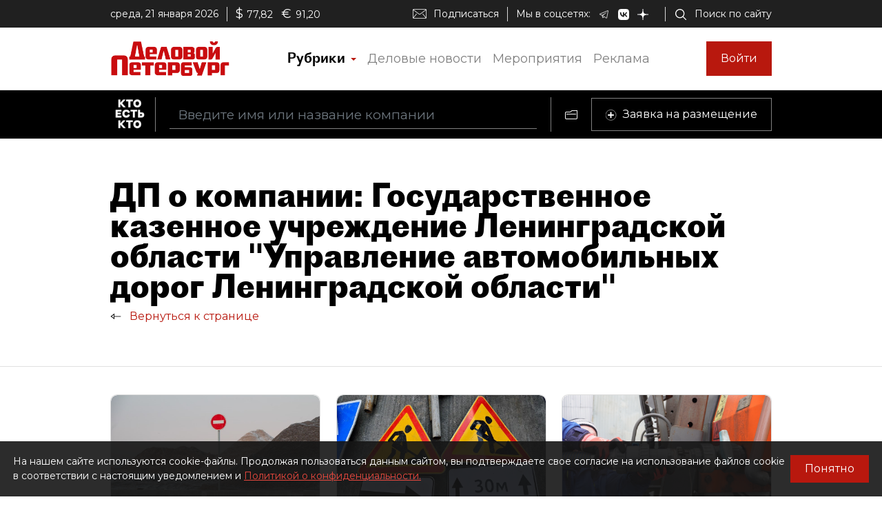

--- FILE ---
content_type: application/javascript; charset=UTF-8
request_url: https://whoiswho.dp.ru/3.5abf6f929db2344ac1e2.js
body_size: 13178
content:
(window.webpackJsonp=window.webpackJsonp||[]).push([[3],{"+9yL":function(e,t,i){"use strict";i.d(t,"a",function(){return s});var s=function(e){return e[e.Fail=0]="Fail",e[e.Success=1]="Success",e[e.ValidationError=2]="ValidationError",e}({})},"+rw1":function(e,t,i){"use strict";i.d(t,"a",function(){return a});var s=i("ofXK"),n=i("fXoL");let a=(()=>{class e{}return e.\u0275fac=function(t){return new(t||e)},e.\u0275mod=n.Jb({type:e}),e.\u0275inj=n.Ib({imports:[[s.c]]}),e})()},"3xc2":function(e,t,i){"use strict";i.d(t,"a",function(){return o});var s=i("ofXK"),n=i("fXoL");let a=(()=>{class e{}return e.\u0275fac=function(t){return new(t||e)},e.\u0275mod=n.Jb({type:e}),e.\u0275inj=n.Ib({imports:[[s.c]]}),e})();var r=i("tyNb"),l=i("6G7u");let o=(()=>{class e{}return e.\u0275fac=function(t){return new(t||e)},e.\u0275mod=n.Jb({type:e}),e.\u0275inj=n.Ib({imports:[[s.c,a,r.e,l.u]]}),e})()},"9aNc":function(e,t,i){"use strict";i.d(t,"a",function(){return l});var s=i("fXoL"),n=i("6G7u");const a=[[["modal-body"]]],r=["modal-body"];let l=(()=>{class e{constructor(e){this.ssrUtils=e}ngOnInit(){this.dialogId&&0!==this.dialogId.length||console.error("\u041d\u0435 \u0437\u0430\u0434\u0430\u043d Id \u043c\u043e\u0434\u0430\u043b\u044c\u043d\u043e\u0433\u043e \u0434\u0438\u0430\u043b\u043e\u0433\u0430!")}ngAfterViewInit(){if(this.ssrUtils.isBrowser){const e=$(`#${this.dialogId}`);e.on("shown.bs.modal",e=>{this.onShown()}),e.on("hidden.bs.modal",e=>{this.onHidden()})}}ngOnDestroy(){if(this.ssrUtils.isBrowser){const e=$(`#${this.dialogId}`);e.off("shown.bs.modal"),e.off("hidden.bs.modal"),e.modal("dispose")}}Show(){!0!==this.isShown?(this.isShown=!0,$(`#${this.dialogId}`).modal("show")):console.warn("\u0414\u0438\u0430\u043b\u043e\u0433 \u0443\u0436\u0435 \u043e\u0442\u043e\u0431\u0440\u0430\u0436\u0435\u043d, \u043f\u043e\u0432\u0442\u043e\u0440\u043d\u043e\u0435 \u043e\u0442\u043a\u0440\u044b\u0442\u0438\u0435 \u043e\u0442\u043a\u043b\u043e\u043d\u0435\u043d\u043e")}Hide(){$(`#${this.dialogId}`).modal("hide")}onShown(){this.isShown=!0}onHidden(){this.isShown=!1}}return e.\u0275fac=function(t){return new(t||e)(s.Lb(n.F))},e.\u0275cmp=s.Fb({type:e,selectors:[["app-modal-dialog"]],inputs:{title:"title",dialogId:"dialogId"},ngContentSelectors:r,decls:11,vars:2,consts:[["tabindex","-1","role","dialog","aria-hidden","true",1,"modal",3,"id"],["role","document",1,"modal-dialog","modal-lg","modal-dialog-centered"],[1,"modal-content"],[1,"modal-header","clearfix"],[1,"modal-title"],["type","button","data-dismiss","modal","aria-label","Close",1,"close"],["aria-hidden","true"],[1,"modal-body"]],template:function(e,t){1&e&&(s.ic(a),s.Rb(0,"div",0),s.Rb(1,"div",1),s.Rb(2,"div",2),s.Rb(3,"div",3),s.Rb(4,"h5",4),s.Ec(5),s.Qb(),s.Rb(6,"button",5),s.Rb(7,"span",6),s.Ec(8,"\xd7"),s.Qb(),s.Qb(),s.Qb(),s.Rb(9,"div",7),s.hc(10),s.Qb(),s.Qb(),s.Qb(),s.Qb()),2&e&&(s.kc("id",t.dialogId),s.zb(5),s.Fc(t.title))},styles:[".modal-content[_ngcontent-%COMP%]{border-radius:7px}.modal-header[_ngcontent-%COMP%]{border-bottom:none;padding:20px 20px 0 50px;min-height:80px}.modal-title[_ngcontent-%COMP%]{font-family:Proto Grotesk Regular,sans-serif;font-size:28px;line-height:1.2;padding-top:0}.close[_ngcontent-%COMP%]{border:1px solid #0003;line-height:24px;font-size:24px;padding:16px 22px;margin-top:0;margin-right:0}.modal-body[_ngcontent-%COMP%]{padding:10px 60px 40px 50px}@media (min-width:370px){.modal-title[_ngcontent-%COMP%]{padding-top:10px}}"],changeDetection:0}),e})()},Fwfl:function(e,t,i){"use strict";i.d(t,"a",function(){return r});var s=i("ofXK"),n=i("tyNb"),a=i("fXoL");let r=(()=>{class e{}return e.\u0275fac=function(t){return new(t||e)},e.\u0275mod=a.Jb({type:e}),e.\u0275inj=a.Ib({imports:[[s.c,n.e]]}),e})()},GM74:function(e,t,i){"use strict";i.d(t,"a",function(){return p});var s=i("fXoL"),n=i("ofXK");function a(e,t){if(1&e&&(s.Pb(0),s.Rb(1,"div",4),s.Rb(2,"strong",5),s.Ec(3,"\u041f\u0440\u043e\u0438\u0437\u043e\u0448\u043b\u0430 \u0432\u043d\u0443\u0442\u0440\u0435\u043d\u043d\u044f\u044f \u043e\u0448\u0438\u0431\u043a\u0430: "),s.Qb(),s.Rb(4,"span"),s.Ec(5),s.Qb(),s.Qb(),s.Ob()),2&e){const e=s.cc(2);s.zb(5),s.Fc(null==e.ajaxResult?null:e.ajaxResult.Message)}}function r(e,t){if(1&e&&(s.Rb(0,"li"),s.Ec(1),s.Qb()),2&e){const e=t.$implicit;s.zb(1),s.Gc(" ",e," ")}}function l(e,t){if(1&e&&(s.Rb(0,"ul"),s.Cc(1,r,2,1,"li",7),s.Qb()),2&e){const e=t.$implicit;s.zb(1),s.jc("ngForOf",e.ErrorMessages)}}function o(e,t){if(1&e&&(s.Rb(0,"div",4),s.Rb(1,"span"),s.Ec(2," \u041e\u0448\u0438\u0431\u043a\u0430 \u043f\u0440\u043e\u0432\u0435\u0440\u043a\u0438 \u0434\u0430\u043d\u043d\u044b\u0445: "),s.Qb(),s.Cc(3,l,2,1,"ul",7),s.Qb()),2&e){const e=s.cc(3);s.zb(3),s.jc("ngForOf",e.validationResult.Errors)}}function c(e,t){if(1&e&&(s.Pb(0),s.Cc(1,o,4,1,"div",6),s.Ob()),2&e){const e=s.cc(2);s.zb(1),s.jc("ngIf",e.validationResult&&!1===e.validationResult.IsValid)}}function h(e,t){1&e&&s.Nb(0)}function u(e,t){if(1&e&&(s.Rb(0,"div"),s.Pb(1,1),s.Cc(2,a,6,1,"ng-container",2),s.Cc(3,c,2,1,"ng-container",2),s.Cc(4,h,1,0,"ng-container",3),s.Ob(),s.Qb()),2&e){const e=s.cc();s.zb(1),s.jc("ngSwitch",e.ajaxResult.ResultType),s.zb(1),s.jc("ngSwitchCase",0),s.zb(1),s.jc("ngSwitchCase",2)}}let p=(()=>{class e{constructor(){}ngOnInit(){}get validationResult(){return this.ajaxResult?this.ajaxResult.ResultObject:null}}return e.\u0275fac=function(t){return new(t||e)},e.\u0275cmp=s.Fb({type:e,selectors:[["app-server-response-error-summary"]],inputs:{ajaxResult:"ajaxResult"},decls:1,vars:1,consts:[[4,"ngIf"],[3,"ngSwitch"],[4,"ngSwitchCase"],[4,"ngSwitchDefault"],[1,"invalid-summary"],[1,"d-block"],["class","invalid-summary",4,"ngIf"],[4,"ngFor","ngForOf"]],template:function(e,t){1&e&&s.Cc(0,u,5,3,"div",0),2&e&&s.jc("ngIf",t.ajaxResult)},directives:[n.m,n.o,n.p,n.q,n.l],styles:[""],changeDetection:0}),e})()},MJu2:function(e,t,i){"use strict";i.d(t,"a",function(){return a});var s=i("ofXK"),n=i("fXoL");let a=(()=>{class e{}return e.\u0275fac=function(t){return new(t||e)},e.\u0275mod=n.Jb({type:e}),e.\u0275inj=n.Ib({imports:[[s.c]]}),e})()},Ri9e:function(e,t,i){"use strict";i.d(t,"a",function(){return c});var s=i("fXoL"),n=i("ofXK");function a(e,t){if(1&e&&s.Mb(0,"img",15),2&e){const e=s.cc(2).$implicit;s.jc("src",e.MainImageUrl,s.yc)}}function r(e,t){if(1&e&&(s.Rb(0,"a",5),s.Rb(1,"div",6),s.Cc(2,a,1,1,"img",7),s.Rb(3,"div",8),s.Rb(4,"div",9),s.Mb(5,"span",10),s.Rb(6,"h4",11),s.Mb(7,"div",12),s.Qb(),s.Rb(8,"div"),s.Mb(9,"span",13),s.Qb(),s.Qb(),s.Qb(),s.Rb(10,"div",14),s.Mb(11,"span",13),s.Qb(),s.Qb(),s.Qb()),2&e){const e=s.cc().$implicit,t=s.cc(2);s.jc("href",t.showWiwNews?e.ArticleUrl+"?showWiwNews=true":e.ArticleUrl,s.yc),s.zb(2),s.jc("ngIf",e.MainImageUrl),s.zb(3),s.jc("innerHTML",e.RubricName,s.xc),s.zb(2),s.jc("innerHTML",e.Headline,s.xc),s.zb(2),s.jc("innerHTML",e.Lead,s.xc),s.zb(2),s.jc("innerHTML",e.Authors,s.xc)}}function l(e,t){if(1&e&&(s.Pb(0),s.Cc(1,r,12,6,"a",4),s.Ob()),2&e){const e=t.$implicit;s.zb(1),s.jc("ngIf",e)}}function o(e,t){if(1&e&&(s.Rb(0,"div",1),s.Cc(1,l,2,1,"ng-container",2),s.Mb(2,"div",3),s.Qb()),2&e){const e=s.cc();s.zb(1),s.jc("ngForOf",e.articles)}}let c=(()=>{class e{constructor(){this.showWiwNews=!1}}return e.\u0275fac=function(t){return new(t||e)},e.\u0275cmp=s.Fb({type:e,selectors:[["app-article-card-table"]],inputs:{articles:"articles",showWiwNews:"showWiwNews"},decls:1,vars:1,consts:[["class","dp-card-deck",4,"ngIf"],[1,"dp-card-deck"],[4,"ngFor","ngForOf"],[1,"card-empty"],["target","_blank","class","card dp-card article-card",3,"href",4,"ngIf"],["target","_blank",1,"card","dp-card","article-card",3,"href"],[1,"d-flex","flex-column",2,"height","100%"],["class","article-picture",3,"src",4,"ngIf"],[1,"hide-gradient",2,"flex","1"],[1,"card-body"],[1,"d-block","dp-color-logo","dp-font-alegreyaItalic",3,"innerHTML"],[1,"card-title"],[1,"company-person-name",3,"innerHTML"],[3,"innerHTML"],[1,"authors"],[1,"article-picture",3,"src"]],template:function(e,t){1&e&&s.Cc(0,o,3,1,"div",0),2&e&&s.jc("ngIf",t.articles)},directives:[n.m,n.l],styles:['.rating-desc-number[_ngcontent-%COMP%]{font-size:48px;line-height:48px}.company-person-name[_ngcontent-%COMP%], .rating-desc-number[_ngcontent-%COMP%]{font-family:Proto Grotesk Bold,sans-serif}.company-person-name[_ngcontent-%COMP%]{font-size:24px;line-height:24px}.overflowName[_ngcontent-%COMP%]{overflow:hidden;text-overflow:ellipsis;display:block;word-wrap:break-word;max-height:72px;display:-webkit-box;-webkit-box-orient:vertical;-webkit-line-clamp:3}.dp-card[_ngcontent-%COMP%]{height:500px}.article-picture[_ngcontent-%COMP%]{width:100%;max-width:305px;border-radius:.6rem}.authors[_ngcontent-%COMP%]{padding:10px 20px}.hide-gradient[_ngcontent-%COMP%]{position:relative;overflow-y:hidden}.hide-gradient[_ngcontent-%COMP%]:after{content:"";position:absolute;bottom:0;width:100%;height:40px;background:linear-gradient(180deg,#fff0,#fff)}'],changeDetection:0}),e})()},"TOq+":function(e,t,i){"use strict";i.d(t,"a",function(){return a});var s=i("ofXK"),n=i("fXoL");let a=(()=>{class e{}return e.\u0275fac=function(t){return new(t||e)},e.\u0275mod=n.Jb({type:e}),e.\u0275inj=n.Ib({imports:[[s.c]]}),e})()},W6JI:function(e,t,i){"use strict";i.d(t,"a",function(){return a});var s=i("fXoL"),n=i("jhN1");let a=(()=>{class e{constructor(e){this.sanitizer=e}transform(e,t){if(!e)return e;if("number"==typeof e){let t=e.toString();return t.length<=1&&(t="0"+t),t}return"string"==typeof e&&e.length<=1?"0"+e:e}}return e.\u0275fac=function(t){return new(t||e)(s.Lb(n.c))},e.\u0275pipe=s.Kb({name:"addZeroDigits",type:e,pure:!0}),e})()},"XWe+":function(e,t,i){"use strict";i.d(t,"a",function(){return o});var s=i("fXoL"),n=i("6G7u"),a=i("ofXK");function r(e,t){1&e&&(s.Rb(0,"div"),s.Mb(1,"div",4),s.Qb())}function l(e,t){if(1&e){const e=s.Sb();s.Pb(0),s.Rb(1,"span"),s.Rb(2,"a",6),s.Yb("click",function(i){s.wc(e);const n=t.$implicit;return s.cc().linkClick(i,n)}),s.Ec(3),s.Qb(),s.Qb(),s.Cc(4,r,2,0,"div",7),s.Ob()}if(2&e){const e=t.$implicit,i=t.index,n=s.cc();s.zb(2),s.kc("href",n.getLinkUrl(e),s.yc),s.zb(1),s.Fc(e.Name),s.zb(1),s.jc("ngIf",i<n.links.length-1)}}let o=(()=>{class e{constructor(e,t,i){this.ssrUtils=e,this.location=t,this.urlService=i}ngOnInit(){}getLinkUrl(e){let t=this.urlService.relativeUrl();return-1!==t.indexOf("#")&&(t=t.slice(0,t.indexOf("#"))),`${t}#${e.ElementId}`}linkClick(e,t){if(this.ssrUtils.isBrowser){e.preventDefault();const i=document.querySelector(`#${t.ElementId}`);i&&i.scrollIntoView()}}backClick(){this.ssrUtils.isBrowser&&this.location.back()}}return e.\u0275fac=function(t){return new(t||e)(s.Lb(n.F),s.Lb(a.i),s.Lb(n.H))},e.\u0275cmp=s.Fb({type:e,selectors:[["app-page-navigation"]],inputs:{links:"links"},decls:7,vars:1,consts:[[1,"page-nav-container"],[1,"container"],[1,"d-flex","align-items-center","page-nav-container-inner",2,"height","80px"],[1,"btn","page-nav-link","dp-icon","dp-icon-arrow-back-black",3,"click"],[1,"separator"],[4,"ngFor","ngForOf"],[1,"btn","page-nav-link",3,"href","click"],[4,"ngIf"]],template:function(e,t){1&e&&(s.Rb(0,"div",0),s.Rb(1,"div",1),s.Rb(2,"div",2),s.Rb(3,"button",3),s.Yb("click",function(){return t.backClick()}),s.Qb(),s.Rb(4,"div"),s.Mb(5,"div",4),s.Qb(),s.Cc(6,l,5,3,"ng-container",5),s.Qb(),s.Qb(),s.Qb()),2&e&&(s.zb(6),s.jc("ngForOf",t.links))},directives:[a.l,a.m],styles:[".page-nav-container[_ngcontent-%COMP%]{border-bottom:1px solid #9797974d;border-top:1px solid #9797974d}.page-nav-container-inner[_ngcontent-%COMP%]{height:80px;overflow-x:scroll;-ms-overflow-style:none;scrollbar-width:none}.page-nav-container-inner[_ngcontent-%COMP%]::-webkit-scrollbar{width:0;height:0;display:none}.page-nav-link.active[_ngcontent-%COMP%]{color:#000}.page-nav-link[_ngcontent-%COMP%]{color:#b8180e;font-size:14px;padding-left:20px;padding-right:20px;white-space:nowrap}.separator[_ngcontent-%COMP%]{border-left:1px solid #9797974d;height:40px}"],changeDetection:0}),e})()},a4Kx:function(e,t,i){"use strict";i.d(t,"a",function(){return n});var s=i("fXoL");new s.r("REQUEST");const n=new s.r("RESPONSE")},dwRc:function(e,t,i){"use strict";i.d(t,"a",function(){return S});var s=i("fXoL"),n=i("6G7u"),a=i("ofXK"),r=i("mrSG"),l=i("K8dF"),o=i("2Vo4"),c=i("Pueq"),h=i("lut3"),u=i("GMfJ"),p=function(e){return e[e.Subscription=0]="Subscription",e[e.Issue=1]="Issue",e[e.Event=2]="Event",e}({});function d(e,t){if(1&e){const e=s.Sb();s.Rb(0,"div",4),s.Rb(1,"div",5),s.Ec(2),s.Qb(),s.Rb(3,"div",6),s.Ec(4),s.dc(5,"currency"),s.Qb(),s.Rb(6,"div",7),s.Ec(7),s.dc(8,"currency"),s.Qb(),s.Rb(9,"div",8),s.Ec(10),s.Qb(),s.Rb(11,"div"),s.Rb(12,"button",9),s.Yb("click",function(){s.wc(e);const i=t.$implicit;return s.cc(2).doSubscribing(i.PackageId)}),s.Ec(13,"\u0412\u044b\u0431\u0440\u0430\u0442\u044c"),s.Qb(),s.Qb(),s.Qb()}if(2&e){const e=t.$implicit;s.zb(2),s.Fc(e.Period),s.zb(2),s.Fc(s.gc(5,4,e.Price,"RUB","symbol","1.0")),s.zb(3),s.Fc(s.gc(8,9,e.FullPrice,"RUB","symbol","1.0")),s.zb(3),s.Fc(e.Description)}}function f(e,t){if(1&e&&(s.Rb(0,"div",1),s.Rb(1,"div",2),s.Cc(2,d,14,14,"div",3),s.Qb(),s.Qb()),2&e){const e=s.cc();s.zb(2),s.jc("ngForOf",e.paywallItems)}}let g=(()=>{class e{constructor(e,t){this.appConfigurationService=e,this.ssrUtils=t,this.paywallItems=null,this.orderType=p.Subscription}ngOnInit(){}ngOnDestroy(){}doSubscribing(e){const t=this.appConfigurationService.getAppConfiguration().dpSiteUrl;this.ssrUtils.isBrowser&&(location.href=`${t}/subscribing/${this.orderType}/${e}`)}}return e.\u0275fac=function(t){return new(t||e)(s.Lb(n.g),s.Lb(n.F))},e.\u0275cmp=s.Fb({type:e,selectors:[["app-paywall"]],inputs:{paywallItems:"paywallItems"},decls:1,vars:1,consts:[["class","paywall-body-wrap",4,"ngIf"],[1,"paywall-body-wrap"],[1,"paywall-body","d-flex","flex-md-row","justify-content-center","flex-wrap"],["class","block d-flex flex-column",4,"ngFor","ngForOf"],[1,"block","d-flex","flex-column"],[1,"term"],[1,"price"],[1,"old-price"],[1,"block-description"],[1,"btn","btn-dp","btn-dp-logo",3,"click"]],template:function(e,t){1&e&&s.Cc(0,f,3,1,"div",0),2&e&&s.jc("ngIf",t.paywallItems)},directives:[a.m,a.l],pipes:[a.d],styles:[".paywall-body[_ngcontent-%COMP%]{background-color:#fff;position:relative;padding:0}.paywall-body[_ngcontent-%COMP%]   .block[_ngcontent-%COMP%]{margin-top:20px;border-left:none;width:280px;height:210px;text-align:center}.paywall-body[_ngcontent-%COMP%]   .block[_ngcontent-%COMP%]:hover{background-color:#f7f7f7}.paywall-body[_ngcontent-%COMP%]   .block[_ngcontent-%COMP%]   .term[_ngcontent-%COMP%]{font-size:24px}.paywall-body[_ngcontent-%COMP%]   .block[_ngcontent-%COMP%]   .price[_ngcontent-%COMP%]{font-size:48px;font-family:Proto Grotesk Bold,sans-serif}.paywall-body[_ngcontent-%COMP%]   .block[_ngcontent-%COMP%]   .old-price[_ngcontent-%COMP%]{text-decoration:line-through;margin-bottom:15px;color:#777;font-size:14px}.paywall-body[_ngcontent-%COMP%]   .block[_ngcontent-%COMP%]   .block-description[_ngcontent-%COMP%]{flex:1;font-size:14px;padding:0 15px}.paywall-body[_ngcontent-%COMP%]   .block[_ngcontent-%COMP%]   button[_ngcontent-%COMP%]{margin:10px 0!important;font-family:Proto Grotesk Bold,sans-serif;font-size:14px}"],changeDetection:0}),e})();var m=i("tyNb");function b(e,t){if(1&e){const e=s.Sb();s.Rb(0,"div",14),s.Ec(1," \u0423\u0436\u0435 \u043f\u043e\u0434\u043f\u0438\u0441\u0430\u043d\u044b? "),s.Rb(2,"a",15),s.Yb("click",function(){return s.wc(e),s.cc().loginClick()}),s.Ec(3,"\u0412\u043e\u0439\u0442\u0438"),s.Qb(),s.Qb()}}const k=function(e){return{"d-none":e}};let _=(()=>{class e{constructor(e,t,i,s,n){this.authService=e,this.appConfigurationService=t,this.authEventBus=i,this.apiPaywallClient=s,this.cd=n,this.authData=null,this.paywallModel$=new o.a(null),this.paywallItems$=new o.a(null),this.paywallLoadingError$=new o.a(null),this.paywallLoading$=new o.a(!0),this.cancelationManager=new l.a}getSubscriptionUrl(){return`${this.dpUrl}/lk/subscriptions`}ngOnInit(){return Object(r.a)(this,void 0,void 0,function*(){this.dpUrl=this.appConfigurationService.getAppConfiguration().dpSiteUrl,this.authData=yield this.authService.getAuthDataAsync(),this.cancelationManager.addSubscription(this.authService.userChangingTrack.subscribe(e=>{this.authData=e,this.cd.markForCheck()}),"userChangingTrackSubscription"),this.loadPaywallItems()})}ngOnDestroy(){this.cancelationManager.cancelAll()}loginClick(){this.authService.getAuthDataAsync().then(e=>{this.authData=e}).catch(()=>{this.authData=null}).finally(()=>{this.authData||this.authEventBus.signIn()})}loadPaywallItems(){var e,t,i;return Object(r.a)(this,void 0,void 0,function*(){this.paywallLoadingError$.next(null);const s=this.apiPaywallClient.getPaywallItems();this.cancelationManager.addRCToken(s.cancellationToken,"getPaywallItems");try{const n=yield s.promise;this.paywallModel$.next(n),this.paywallItems$.next(!(null==n?void 0:n.IsPaywallHidden)&&(null==n?void 0:n.CategoryList)&&null!==(i=null===(t=null===(e=null==n?void 0:n.CategoryList[0])||void 0===e?void 0:e.Items)||void 0===t?void 0:t.slice(0,2))&&void 0!==i?i:null)}catch(n){this.paywallLoadingError$.next(n)}finally{this.cancelationManager.removeRCToken("getPaywallItems"),this.paywallLoading$.next(!1)}})}}return e.\u0275fac=function(t){return new(t||e)(s.Lb(c.c),s.Lb(n.g),s.Lb(h.a),s.Lb(u.a),s.Lb(s.h))},e.\u0275cmp=s.Fb({type:e,selectors:[["app-article-paywall"]],inputs:{authData:"authData"},decls:27,vars:20,consts:[[3,"isLoading","error"],[1,"article-paywall-wrapper",3,"ngClass"],[1,"commercial-line"],[1,"header"],[1,"key-icon-container","d-flex","align-items-center","justify-content-center"],[1,"dp-icon","dp-icon-key-small"],["class","signin",4,"ngIf"],[1,"horizontal-seporator"],[3,"paywallItems"],[1,"info"],[1,"text"],[3,"href"],[3,"routerLink"],["src","../../../../assets/images/small-logo.png","alt","",1,"small-logo"],[1,"signin"],[3,"click"]],template:function(e,t){if(1&e&&(s.Mb(0,"dp-common-loading-state",0),s.dc(1,"async"),s.dc(2,"async"),s.Rb(3,"div",1),s.dc(4,"async"),s.dc(5,"async"),s.Rb(6,"div",2),s.Rb(7,"div",3),s.Rb(8,"div",4),s.Mb(9,"i",5),s.Qb(),s.Rb(10,"h2"),s.Ec(11,"\u041f\u0440\u0435\u0441\u0441-\u0434\u043e\u0441\u044c\u0435 \u0441\u043e\u0434\u0435\u0440\u0436\u0438\u0442 \u044d\u043a\u0441\u043a\u043b\u044e\u0437\u0438\u0432\u043d\u0443\u044e \u0438\u043d\u0444\u043e\u0440\u043c\u0430\u0446\u0438\u044e \u043e \u043f\u0435\u0440\u0441\u043e\u043d\u0435 \u0438 \u0434\u043e\u0441\u0442\u0443\u043f\u043d\u043e \u0442\u043e\u043b\u044c\u043a\u043e \u0434\u043b\u044f \u043f\u043e\u0434\u043f\u0438\u0441\u0447\u0438\u043a\u043e\u0432"),s.Qb(),s.Cc(12,b,4,0,"div",6),s.Qb(),s.Mb(13,"div",7),s.Mb(14,"app-paywall",8),s.dc(15,"async"),s.Mb(16,"div",7),s.Rb(17,"div",9),s.Rb(18,"div",10),s.Ec(19,"\u043f\u043e\u0434\u043f\u0438\u0441\u043a\u0430 \u043d\u0430 "),s.Rb(20,"a",11),s.Ec(21,"\u0431\u0443\u043c\u0430\u0436\u043d\u0443\u044e \u0433\u0430\u0437\u0435\u0442\u0443"),s.Qb(),s.Ec(22," \u0438\u043b\u0438 "),s.Rb(23,"a",11),s.Ec(24,"\u0434\u0440\u0443\u0433\u0438\u0435 \u0442\u0430\u0440\u0438\u0444\u044b"),s.Qb(),s.Qb(),s.Rb(25,"a",12),s.Mb(26,"img",13),s.Qb(),s.Qb(),s.Qb(),s.Qb()),2&e){let e=null;s.jc("isLoading",!0===s.ec(1,8,t.paywallLoading$))("error",s.ec(2,10,t.paywallLoadingError$)),s.zb(3),s.jc("ngClass",s.oc(18,k,(null==(e=s.ec(4,12,t.paywallModel$))?null:e.IsPaywallHidden)||s.ec(5,14,t.paywallLoading$))),s.zb(9),s.jc("ngIf",!t.authData),s.zb(2),s.jc("paywallItems",s.ec(15,16,t.paywallItems$)),s.zb(6),s.jc("href",t.getSubscriptionUrl(),s.yc),s.zb(3),s.jc("href",t.getSubscriptionUrl(),s.yc),s.zb(2),s.jc("routerLink","/")}},directives:[n.t,a.k,a.m,g,m.d],pipes:[a.b],styles:[".article-paywall-wrapper[_ngcontent-%COMP%]{text-align:center;padding:20px}.article-paywall-wrapper[_ngcontent-%COMP%]   .commercial-line[_ngcontent-%COMP%]{max-width:950px;margin:auto}.article-paywall-wrapper[_ngcontent-%COMP%]   .header[_ngcontent-%COMP%]   .dp-icon-key-small[_ngcontent-%COMP%]{width:32px!important;height:26px!important}.article-paywall-wrapper[_ngcontent-%COMP%]   .header[_ngcontent-%COMP%]   h2[_ngcontent-%COMP%]{font-size:1.7rem}.article-paywall-wrapper[_ngcontent-%COMP%]   .header[_ngcontent-%COMP%]   .signin[_ngcontent-%COMP%]{font-size:14px}.article-paywall-wrapper[_ngcontent-%COMP%]   .header[_ngcontent-%COMP%]   .signin[_ngcontent-%COMP%]   a[_ngcontent-%COMP%]{font-weight:700;color:#b8180e;cursor:pointer}.article-paywall-wrapper[_ngcontent-%COMP%]   .horizontal-seporator[_ngcontent-%COMP%]{margin-top:20px}.article-paywall-wrapper[_ngcontent-%COMP%]   .info[_ngcontent-%COMP%]{margin:10px 0}.article-paywall-wrapper[_ngcontent-%COMP%]   .info[_ngcontent-%COMP%]   .text[_ngcontent-%COMP%]{color:#777;font-size:14px}.article-paywall-wrapper[_ngcontent-%COMP%]   .info[_ngcontent-%COMP%]   .text[_ngcontent-%COMP%]   a[_ngcontent-%COMP%]{cursor:pointer;text-decoration:underline}.article-paywall-wrapper[_ngcontent-%COMP%]   .info[_ngcontent-%COMP%]   .small-logo[_ngcontent-%COMP%]{margin-top:10px}"],changeDetection:0}),e})();function v(e,t){if(1&e&&(s.Pb(0),s.Rb(1,"h2",2),s.Ec(2," \u041f\u0440\u0435\u0441\u0441-\u0434\u043e\u0441\u044c\u0435 "),s.Qb(),s.Rb(3,"span",3),s.Rb(4,"a",4),s.Mb(5,"i",5),s.Rb(6,"span"),s.Ec(7,"\u0421\u043a\u0430\u0447\u0430\u0442\u044c \u043f\u0440\u0435\u0441\u0441-\u0434\u043e\u0441\u044c\u0435"),s.Qb(),s.Qb(),s.Qb(),s.Ob()),2&e){const e=s.cc();s.zb(4),s.jc("href",e.dossierUrl,s.yc)}}function x(e,t){if(1&e&&s.Mb(0,"app-article-paywall",6),2&e){const e=s.cc();s.jc("authData",e.authData)}}let S=(()=>{class e{constructor(e){this.counters=e,this.authData=null,this.forceDossierDownloadButton=!1}ngOnInit(){}}return e.\u0275fac=function(t){return new(t||e)(s.Lb(n.r))},e.\u0275cmp=s.Fb({type:e,selectors:[["app-press-dossier-block"]],inputs:{dossierUrl:"dossierUrl",authData:"authData",forceDossierDownloadButton:"forceDossierDownloadButton"},decls:2,vars:2,consts:[[4,"ngIf"],[3,"authData",4,"ngIf"],[1,"dp-h2"],[1,"d-flex","justify-content-center","download-dossier-button-container"],["target","_blank",1,"btn","btn-dp","btn-dp-logo","d-flex","align-items-center",3,"href"],[1,"dp-icon","dp-icon-folder-white",2,"margin-right","10px"],[3,"authData"]],template:function(e,t){1&e&&(s.Cc(0,v,8,1,"ng-container",0),s.Cc(1,x,1,1,"app-article-paywall",1)),2&e&&(s.jc("ngIf",(null==t.authData||null==t.authData.User?null:t.authData.User.HasOnlineSubscription)||t.forceDossierDownloadButton),s.zb(1),s.jc("ngIf",!(null!=t.authData&&null!=t.authData.User&&t.authData.User.HasOnlineSubscription)))},directives:[a.m,_],styles:[".download-dossier-button-container[_ngcontent-%COMP%]{text-align:center;padding-top:20px;padding-bottom:20px}.dossier-info[_ngcontent-%COMP%]{font-size:21px;line-height:28px;max-width:740px;text-align:center}.subscription-info[_ngcontent-%COMP%]{color:#0000004d;font-size:14px;text-decoration:underline}.dp-ru-name[_ngcontent-%COMP%], .subscription-info[_ngcontent-%COMP%]{margin-top:10px;margin-bottom:10px}.dp-ru-name[_ngcontent-%COMP%]{color:#00000080;font-size:21px;line-height:20px}.package-block[_ngcontent-%COMP%]{min-width:240px}.right-package-block[_ngcontent-%COMP%]{border-top:1px solid #9797974d;border-left:none}@media (min-width:1020px){.dossier-info[_ngcontent-%COMP%], .dp-ru-name[_ngcontent-%COMP%]{font-size:28px}.dossier-info[_ngcontent-%COMP%]{line-height:32px}.package-block[_ngcontent-%COMP%]{margin-top:20px;margin-bottom:20px}.right-package-block[_ngcontent-%COMP%]{border-top:none;border-left:1px solid #9797974d}}"]}),e})()},gSK8:function(e,t,i){"use strict";i.d(t,"a",function(){return s}),i.d(t,"b",function(){return n});var s=function(e){return e[e.Day=0]="Day",e[e.Week=1]="Week",e[e.Month=2]="Month",e[e.Year=3]="Year",e[e.AllTimes=4]="AllTimes",e}({});class n{static ToString(e){switch(e){case s.Day:return"Day";case s.Week:return"Week";case s.Month:return"Month";case s.Year:return"Year";case s.AllTimes:return"AllTimes";default:return}}static ToEnum(e){switch(e){case"Day":return s.Day;case"Week":return s.Week;case"Month":return s.Month;case"Year":return s.Year;case"AllTimes":return s.AllTimes;default:return}}}},tQHH:function(e,t,i){"use strict";i.d(t,"a",function(){return n});var s=i("fXoL");let n=(()=>{class e{constructor(){}}return e.\u0275fac=function(t){return new(t||e)},e.\u0275cmp=s.Fb({type:e,selectors:[["app-btn-dp-ellipsis"]],inputs:{name:"name"},decls:6,vars:1,consts:[[1,"d-flex","align-items-center","btn-content-container",2,"height","100%"],[1,"dp-icon","dp-icon-ellipsis-black"],[1,"dp-icon","dp-icon-ellipsis-fill-black"],[1,"btn-dp-ellipsis-separator"],[3,"innerHTML"],[1,"btn-active-state","dp-icon","dp-icon-ellipsis-long-fill-black"]],template:function(e,t){1&e&&(s.Rb(0,"span",0),s.Mb(1,"span",1),s.Mb(2,"span",2),s.Mb(3,"span",3),s.Mb(4,"span",4),s.Qb(),s.Mb(5,"span",5)),2&e&&(s.zb(4),s.jc("innerHTML",t.name,s.xc))},styles:[""],changeDetection:0}),e})()},tmjD:function(e,t,i){"use strict";i.d(t,"a",function(){return g}),i.d(t,"b",function(){return m});var s=i("fXoL"),n=i("mrSG"),a=i("3Pt+"),r=i("ofXK");const l=new s.r("config"),o=new s.r("NEW_CONFIG"),c=new s.r("INITIAL_CONFIG"),h={suffix:"",prefix:"",thousandSeparator:" ",decimalMarker:".",clearIfNotMatch:!1,showTemplate:!1,showMaskTyped:!1,placeHolderCharacter:"_",dropSpecialCharacters:!0,hiddenInput:void 0,shownMaskExpression:"",separatorLimit:"",allowNegativeNumbers:!1,validation:!0,specialCharacters:["-","/","(",")",".",":"," ","+",",","@","[","]",'"',"'"],leadZeroDateTime:!1,patterns:{0:{pattern:new RegExp("\\d")},9:{pattern:new RegExp("\\d"),optional:!0},X:{pattern:new RegExp("\\d"),symbol:"*"},A:{pattern:new RegExp("[a-zA-Z0-9]")},S:{pattern:new RegExp("[a-zA-Z]")},d:{pattern:new RegExp("\\d")},m:{pattern:new RegExp("\\d")},M:{pattern:new RegExp("\\d")},H:{pattern:new RegExp("\\d")},h:{pattern:new RegExp("\\d")},s:{pattern:new RegExp("\\d")}}},u=["Hh:m0:s0","Hh:m0","m0:s0"],p=["percent","Hh","s0","m0","separator","d0/M0/0000","d0/M0","d0","M0"];let d=(()=>{class e{constructor(e){this._config=e,this.maskExpression="",this.actualValue="",this.shownMaskExpression="",this._formatWithSeparators=(e,t,i,s)=>{const n=e.split(i),a=n.length>1?`${i}${n[1]}`:"";let r=n[0];const l=this.separatorLimit.replace(/\s/g,"");l&&+l&&(r="-"===r[0]?`-${r.slice(1,r.length).slice(0,l.length)}`:r.slice(0,l.length));const o=/(\d+)(\d{3})/;for(;t&&o.test(r);)r=r.replace(o,"$1"+t+"$2");return void 0===s?r+a:0===s?r:r+a.substr(0,s+1)},this.percentage=e=>Number(e)>=0&&Number(e)<=100,this.getPrecision=e=>{const t=e.split(".");return t.length>1?Number(t[t.length-1]):1/0},this.checkAndRemoveSuffix=e=>{var t,i,s;for(let n=(null===(t=this.suffix)||void 0===t?void 0:t.length)-1;n>=0;n--){const t=this.suffix.substr(n,null===(i=this.suffix)||void 0===i?void 0:i.length);if(e.includes(t)&&(n-1<0||!e.includes(this.suffix.substr(n-1,null===(s=this.suffix)||void 0===s?void 0:s.length))))return e.replace(t,"")}return e},this.checkInputPrecision=(e,t,i)=>{if(t<1/0){const s=new RegExp(this._charToRegExpExpression(i)+`\\d{${t}}.*$`),n=e.match(s);n&&n[0].length-1>t&&(e=e.substring(0,e.length-(n[0].length-1-t))),0===t&&e.endsWith(i)&&(e=e.substring(0,e.length-1))}return e},this._shift=new Set,this.clearIfNotMatch=this._config.clearIfNotMatch,this.dropSpecialCharacters=this._config.dropSpecialCharacters,this.maskSpecialCharacters=this._config.specialCharacters,this.maskAvailablePatterns=this._config.patterns,this.prefix=this._config.prefix,this.suffix=this._config.suffix,this.thousandSeparator=this._config.thousandSeparator,this.decimalMarker=this._config.decimalMarker,this.hiddenInput=this._config.hiddenInput,this.showMaskTyped=this._config.showMaskTyped,this.placeHolderCharacter=this._config.placeHolderCharacter,this.validation=this._config.validation,this.separatorLimit=this._config.separatorLimit,this.allowNegativeNumbers=this._config.allowNegativeNumbers,this.leadZeroDateTime=this._config.leadZeroDateTime}applyMaskWithPattern(e,t){const[i,s]=t;return this.customPattern=s,this.applyMask(e,i)}applyMask(e,t,i=0,s=!1,n=!1,a=(()=>{})){if(null==e||void 0===t)return"";let r=0,l="",o=!1,c=!1,h=1,u=!1;e.slice(0,this.prefix.length)===this.prefix&&(e=e.slice(this.prefix.length,e.length)),this.suffix&&(null==e?void 0:e.length)>0&&(e=this.checkAndRemoveSuffix(e));const p=e.toString().split("");"IP"===t&&(this.ipError=!!(p.filter(e=>"."===e).length<3&&p.length<7),t="099.099.099.099");const d=[];for(let k=0;k<e.length;k++)e[k].match("\\d")&&d.push(e[k]);if("CPF_CNPJ"===t&&(this.cpfCnpjError=!(11===d.length||14===d.length),t=d.length>11?"00.000.000/0000-00":"000.000.000-00"),t.startsWith("percent")){if(e.match("[a-z]|[A-Z]")||e.match(/[-!$%^&*()_+|~=`{}\[\]:";'<>?,\/.]/)){e=this._stripToDecimal(e);const i=this.getPrecision(t);e=this.checkInputPrecision(e,i,this.decimalMarker)}if(e.indexOf(".")>0&&!this.percentage(e.substring(0,e.indexOf(".")))){const t=e.substring(0,e.indexOf(".")-1);e=`${t}${e.substring(e.indexOf("."),e.length)}`}l=this.percentage(e)?e:e.substring(0,e.length-1)}else if(t.startsWith("separator")){(e.match("[w\u0430-\u044f\u0410-\u042f]")||e.match("[\u0401\u0451\u0410-\u044f]")||e.match("[a-z]|[A-Z]")||e.match(/[-@#!$%\\^&*()_\xa3\xac'+|~=`{}\[\]:";<>.?\/]/)||e.match("[^A-Za-z0-9,]"))&&(e=this._stripToDecimal(e)),e=e.length>1&&"0"===e[0]&&e[1]!==this.decimalMarker&&!n?e.slice(1,e.length):e;const s=this._charToRegExpExpression(this.thousandSeparator),a=this._charToRegExpExpression(this.decimalMarker),r='@#!$%^&*()_+|~=`{}\\[\\]:\\s,\\.";<>?\\/'.replace(s,"").replace(a,""),o=new RegExp("["+r+"]");e.match(o)&&(e=e.substring(0,e.length-1));const u=this.getPrecision(t),p=(e=this.checkInputPrecision(e,u,this.decimalMarker)).replace(new RegExp(s,"g"),"");l=this._formatWithSeparators(p,this.thousandSeparator,this.decimalMarker,u);const d=l.indexOf(",")-e.indexOf(","),f=l.length-e.length;if(f>0&&","!==l[i]){c=!0;let e=0;do{this._shift.add(i+e),e++}while(e<f)}else 0!==d&&i>0&&!(l.indexOf(",")>=i&&i>3)||!(l.indexOf(".")>=i&&i>3)&&f<=0?(this._shift.clear(),c=!0,h=f,this._shift.add(i+=f)):this._shift.clear()}else for(let k=0,_=p[0];k<p.length&&r!==t.length;k++,_=p[k])if(this._checkSymbolMask(_,t[r])&&"?"===t[r+1])l+=_,r+=2;else if("*"===t[r+1]&&o&&this._checkSymbolMask(_,t[r+2]))l+=_,r+=3,o=!1;else if(this._checkSymbolMask(_,t[r])&&"*"===t[r+1])l+=_,o=!0;else if("?"===t[r+1]&&this._checkSymbolMask(_,t[r+2]))l+=_,r+=3;else if(this._checkSymbolMask(_,t[r])){if("H"===t[r]&&Number(_)>2){r+=1,this._shiftStep(t,r,p.length),k--,this.leadZeroDateTime&&(l+="0");continue}if("h"===t[r]&&"2"===l&&Number(_)>3){r+=1,k--;continue}if("m"===t[r]&&Number(_)>5){r+=1,this._shiftStep(t,r,p.length),k--,this.leadZeroDateTime&&(l+="0");continue}if("s"===t[r]&&Number(_)>5){r+=1,this._shiftStep(t,r,p.length),k--,this.leadZeroDateTime&&(l+="0");continue}const i=31;if("d"===t[r]&&(Number(_)>3&&this.leadZeroDateTime||Number(e.slice(r,r+2))>i||"/"===e[r+1])){r+=1,this._shiftStep(t,r,p.length),k--,this.leadZeroDateTime&&(l+="0");continue}if("M"===t[r]){const s=12,n=0===r&&(Number(_)>2||Number(e.slice(r,r+2))>s||"/"===e[r+1]),a=e.slice(r-3,r-1).includes("/")&&("/"===e[r-2]&&Number(e.slice(r-1,r+1))>s&&"/"!==e[r]||"/"===e[r]||"/"===e[r-3]&&Number(e.slice(r-2,r))>s&&"/"!==e[r-1]||"/"===e[r-1]),o=Number(e.slice(r-3,r-1))<=i&&!e.slice(r-3,r-1).includes("/")&&"/"===e[r-1]&&(Number(e.slice(r,r+2))>s||"/"===e[r+1]),c=Number(e.slice(r-3,r-1))>i&&!e.slice(r-3,r-1).includes("/")&&!e.slice(r-2,r).includes("/")&&Number(e.slice(r-2,r))>s,h=Number(e.slice(r-3,r-1))<=i&&!e.slice(r-3,r-1).includes("/")&&"/"!==e[r-1]&&Number(e.slice(r-1,r+1))>s;if(Number(_)>1&&this.leadZeroDateTime||n||a||o||c||h){r+=1,this._shiftStep(t,r,p.length),k--,this.leadZeroDateTime&&(l+="0");continue}}l+=_,r++}else-1!==this.maskSpecialCharacters.indexOf(t[r])?(l+=t[r],r++,this._shiftStep(t,r,p.length),k--):this.maskSpecialCharacters.indexOf(_)>-1&&this.maskAvailablePatterns[t[r]]&&this.maskAvailablePatterns[t[r]].optional?(p[r]&&"099.099.099.099"!==t&&"000.000.000-00"!==t&&"00.000.000/0000-00"!==t&&(l+=p[r]),r++,k--):"*"===this.maskExpression[r+1]&&this._findSpecialChar(this.maskExpression[r+2])&&this._findSpecialChar(_)===this.maskExpression[r+2]&&o||"?"===this.maskExpression[r+1]&&this._findSpecialChar(this.maskExpression[r+2])&&this._findSpecialChar(_)===this.maskExpression[r+2]&&o?(r+=3,l+=_):this.showMaskTyped&&this.maskSpecialCharacters.indexOf(_)<0&&_!==this.placeHolderCharacter&&(u=!0);l.length+1===t.length&&-1!==this.maskSpecialCharacters.indexOf(t[t.length-1])&&(l+=t[t.length-1]);let f=i+1;for(;this._shift.has(f);)h++,f++;let g=s?r:this._shift.has(i)?h:0;u&&g--,a(g,c),h<0&&this._shift.clear();let m=!1;n&&(m=p.every(e=>this.maskSpecialCharacters.includes(e)));let b=`${this.prefix}${m?"":l}${this.suffix}`;return 0===l.length&&(b=`${this.prefix}${l}`),b}_findSpecialChar(e){return this.maskSpecialCharacters.find(t=>t===e)}_checkSymbolMask(e,t){return this.maskAvailablePatterns=this.customPattern?this.customPattern:this.maskAvailablePatterns,this.maskAvailablePatterns[t]&&this.maskAvailablePatterns[t].pattern&&this.maskAvailablePatterns[t].pattern.test(e)}_stripToDecimal(e){return e.split("").filter((e,t)=>e.match("^-?\\d")||e.match("\\s")||"."===e||","===e||"-"===e&&0===t&&this.allowNegativeNumbers).join("")}_charToRegExpExpression(e){if(e){const t="[\\^$.|?*+()";return" "===e?"\\s":t.indexOf(e)>=0?"\\"+e:e}return e}_shiftStep(e,t,i){const s=/[*?]/g.test(e.slice(0,t))?i:t;this._shift.add(s+this.prefix.length||0)}}return e.\u0275fac=function(t){return new(t||e)(s.Vb(l))},e.\u0275prov=s.Hb({token:e,factory:e.\u0275fac}),e})(),f=(()=>{class e extends d{constructor(e,t,i,s){super(t),this.document=e,this._config=t,this._elementRef=i,this._renderer=s,this.maskExpression="",this.isNumberValue=!1,this.placeHolderCharacter="_",this.maskIsShown="",this.selStart=null,this.selEnd=null,this.writingValue=!1,this.maskChanged=!1,this.onChange=e=>{}}applyMask(e,t,i=0,s=!1,n=!1,a=(()=>{})){if(!t)return e;if(this.maskIsShown=this.showMaskTyped?this.showMaskInInput():"","IP"===this.maskExpression&&this.showMaskTyped&&(this.maskIsShown=this.showMaskInInput(e||"#")),"CPF_CNPJ"===this.maskExpression&&this.showMaskTyped&&(this.maskIsShown=this.showMaskInInput(e||"#")),!e&&this.showMaskTyped)return this.formControlResult(this.prefix),this.prefix+this.maskIsShown;const r=e&&"number"==typeof this.selStart?e[this.selStart]:"";let l="";if(this.hiddenInput&&!this.writingValue){let t=this.actualValue.split("");""!==e&&t.length?"number"==typeof this.selStart&&"number"==typeof this.selEnd&&(e.length>t.length?t.splice(this.selStart,0,r):e.length<t.length&&(t.length-e.length==1?t.splice(this.selStart-1,1):t.splice(this.selStart,this.selEnd-this.selStart))):t=[],l=this.actualValue.length&&t.length<=e.length?this.shiftTypedSymbols(t.join("")):e}l=Boolean(l)&&l.length?l:e;const o=super.applyMask(l,t,i,s,n,a);if(this.actualValue=this.getActualValue(o),"."===this.thousandSeparator&&"."===this.decimalMarker&&(this.decimalMarker=","),this.maskExpression.startsWith("separator")&&!0===this.dropSpecialCharacters&&(this.maskSpecialCharacters=this.maskSpecialCharacters.filter(e=>e!==this.decimalMarker)),this.formControlResult(o),!this.showMaskTyped)return this.hiddenInput&&o&&o.length?this.hideInput(o,this.maskExpression):o;const c=o.length,h=this.prefix+this.maskIsShown;if(this.maskExpression.includes("H")){const e=this._numberSkipedSymbols(o);return o+h.slice(c+e)}return"IP"===this.maskExpression||"CPF_CNPJ"===this.maskExpression?o+h:o+h.slice(c)}_numberSkipedSymbols(e){const t=/(^|\D)(\d\D)/g;let i=t.exec(e),s=0;for(;null!=i;)s+=1,i=t.exec(e);return s}applyValueChanges(e=0,t,i,s=(()=>{})){const n=this._elementRef.nativeElement;n.value=this.applyMask(n.value,this.maskExpression,e,t,i,s),n!==this.document.activeElement&&this.clearIfNotMatchFn()}hideInput(e,t){return e.split("").map((e,i)=>this.maskAvailablePatterns&&this.maskAvailablePatterns[t[i]]&&this.maskAvailablePatterns[t[i]].symbol?this.maskAvailablePatterns[t[i]].symbol:e).join("")}getActualValue(e){const t=e.split("").filter((e,t)=>this._checkSymbolMask(e,this.maskExpression[t])||this.maskSpecialCharacters.includes(this.maskExpression[t])&&e===this.maskExpression[t]);return t.join("")===e?t.join(""):e}shiftTypedSymbols(e){let t="";return(e&&e.split("").map((i,s)=>{if(this.maskSpecialCharacters.includes(e[s+1])&&e[s+1]!==this.maskExpression[s+1])return t=i,e[s+1];if(t.length){const e=t;return t="",e}return i})||[]).join("")}showMaskInInput(e){if(this.showMaskTyped&&this.shownMaskExpression){if(this.maskExpression.length!==this.shownMaskExpression.length)throw new Error("Mask expression must match mask placeholder length");return this.shownMaskExpression}if(this.showMaskTyped){if(e){if("IP"===this.maskExpression)return this._checkForIp(e);if("CPF_CNPJ"===this.maskExpression)return this._checkForCpfCnpj(e)}return this.maskExpression.replace(/\w/g,this.placeHolderCharacter)}return""}clearIfNotMatchFn(){const e=this._elementRef.nativeElement;this.clearIfNotMatch&&this.prefix.length+this.maskExpression.length+this.suffix.length!==e.value.replace(/_/g,"").length&&(this.formElementProperty=["value",""],this.applyMask(e.value,this.maskExpression))}set formElementProperty([e,t]){Promise.resolve().then(()=>this._renderer.setProperty(this._elementRef.nativeElement,e,t))}checkSpecialCharAmount(e){return e.split("").filter(e=>this._findSpecialChar(e)).length}removeMask(e){return this._removeMask(this._removeSuffix(this._removePrefix(e)),this.maskSpecialCharacters.concat("_").concat(this.placeHolderCharacter))}_checkForIp(e){if("#"===e)return`${this.placeHolderCharacter}.${this.placeHolderCharacter}.${this.placeHolderCharacter}.${this.placeHolderCharacter}`;const t=[];for(let i=0;i<e.length;i++)e[i].match("\\d")&&t.push(e[i]);return t.length<=3?`${this.placeHolderCharacter}.${this.placeHolderCharacter}.${this.placeHolderCharacter}`:t.length>3&&t.length<=6?`${this.placeHolderCharacter}.${this.placeHolderCharacter}`:t.length>6&&t.length<=9?this.placeHolderCharacter:""}_checkForCpfCnpj(e){const t=`${this.placeHolderCharacter}${this.placeHolderCharacter}${this.placeHolderCharacter}.${this.placeHolderCharacter}${this.placeHolderCharacter}${this.placeHolderCharacter}.${this.placeHolderCharacter}${this.placeHolderCharacter}${this.placeHolderCharacter}-${this.placeHolderCharacter}${this.placeHolderCharacter}`,i=`${this.placeHolderCharacter}${this.placeHolderCharacter}.${this.placeHolderCharacter}${this.placeHolderCharacter}${this.placeHolderCharacter}.${this.placeHolderCharacter}${this.placeHolderCharacter}${this.placeHolderCharacter}/${this.placeHolderCharacter}${this.placeHolderCharacter}${this.placeHolderCharacter}${this.placeHolderCharacter}-${this.placeHolderCharacter}${this.placeHolderCharacter}`;if("#"===e)return t;const s=[];for(let n=0;n<e.length;n++)e[n].match("\\d")&&s.push(e[n]);return s.length<=3?t.slice(s.length,t.length):s.length>3&&s.length<=6?t.slice(s.length+1,t.length):s.length>6&&s.length<=9?t.slice(s.length+2,t.length):s.length>9&&s.length<11?t.slice(s.length+3,t.length):11===s.length?"":12===s.length?i.slice(17===e.length?16:15,i.length):s.length>12&&s.length<=14?i.slice(s.length+4,i.length):""}formControlResult(e){this.writingValue||this.maskChanged?this.maskChanged=!1:Array.isArray(this.dropSpecialCharacters)?this.onChange(this._toNumber(this._removeMask(this._removeSuffix(this._removePrefix(e)),this.dropSpecialCharacters))):this.onChange(this.dropSpecialCharacters?this._toNumber(this._checkSymbols(e)):this._removeSuffix(e))}_toNumber(e){if(!this.isNumberValue||""===e)return e;const t=Number(e);return Number.isNaN(t)?e:t}_removeMask(e,t){return e?e.replace(this._regExpForRemove(t),""):e}_removePrefix(e){return this.prefix&&e?e.replace(this.prefix,""):e}_removeSuffix(e){return this.suffix&&e?e.replace(this.suffix,""):e}_retrieveSeparatorValue(e){return this._removeMask(this._removeSuffix(this._removePrefix(e)),this.maskSpecialCharacters)}_regExpForRemove(e){return new RegExp(e.map(e=>`\\${e}`).join("|"),"gi")}_checkSymbols(e){if(""===e)return e;const t=this._retrieveSeparatorPrecision(this.maskExpression);let i=this._retrieveSeparatorValue(e);return"."!==this.decimalMarker&&(i=i.replace(this.decimalMarker,".")),this.isNumberValue?t?e===this.decimalMarker?null:this._checkPrecision(this.maskExpression,i):Number(i):i}_retrieveSeparatorPrecision(e){const t=e.match(new RegExp("^separator\\.([^d]*)"));return t?Number(t[1]):null}_checkPrecision(e,t){return e.indexOf("2")>0?Number(t).toFixed(2):Number(t)}}return e.\u0275fac=function(t){return new(t||e)(s.Vb(r.e),s.Vb(l),s.Vb(s.l),s.Vb(s.E))},e.\u0275prov=s.Hb({token:e,factory:e.\u0275fac}),e})(),g=(()=>{class e{constructor(e,t,i){this.document=e,this._maskService=t,this._config=i,this.maskExpression="",this.specialCharacters=[],this.patterns={},this.prefix="",this.suffix="",this.thousandSeparator=" ",this.decimalMarker=".",this.dropSpecialCharacters=null,this.hiddenInput=null,this.showMaskTyped=null,this.placeHolderCharacter=null,this.shownMaskExpression=null,this.showTemplate=null,this.clearIfNotMatch=null,this.validation=null,this.separatorLimit=null,this.allowNegativeNumbers=null,this.leadZeroDateTime=null,this._maskValue="",this._position=null,this._maskExpressionArray=[],this._justPasted=!1,this.onChange=e=>{},this.onTouch=()=>{}}ngOnChanges(e){const{maskExpression:t,specialCharacters:i,patterns:s,prefix:n,suffix:a,thousandSeparator:r,decimalMarker:l,dropSpecialCharacters:o,hiddenInput:c,showMaskTyped:h,placeHolderCharacter:u,shownMaskExpression:p,showTemplate:d,clearIfNotMatch:f,validation:g,separatorLimit:m,allowNegativeNumbers:b,leadZeroDateTime:k}=e;if(t&&(t.currentValue===t.previousValue||t.firstChange||(this._maskService.maskChanged=!0),this._maskValue=t.currentValue||"",t.currentValue&&t.currentValue.split("||").length>1&&(this._maskExpressionArray=t.currentValue.split("||").sort((e,t)=>e.length-t.length),this._maskValue=this._maskExpressionArray[0],this.maskExpression=this._maskExpressionArray[0],this._maskService.maskExpression=this._maskExpressionArray[0])),i){if(!i.currentValue||!Array.isArray(i.currentValue))return;this._maskService.maskSpecialCharacters=i.currentValue||[]}s&&s.currentValue&&(this._maskService.maskAvailablePatterns=s.currentValue),n&&(this._maskService.prefix=n.currentValue),a&&(this._maskService.suffix=a.currentValue),r&&(this._maskService.thousandSeparator=r.currentValue),l&&(this._maskService.decimalMarker=l.currentValue),o&&(this._maskService.dropSpecialCharacters=o.currentValue),c&&(this._maskService.hiddenInput=c.currentValue),h&&(this._maskService.showMaskTyped=h.currentValue),u&&(this._maskService.placeHolderCharacter=u.currentValue),p&&(this._maskService.shownMaskExpression=p.currentValue),d&&(this._maskService.showTemplate=d.currentValue),f&&(this._maskService.clearIfNotMatch=f.currentValue),g&&(this._maskService.validation=g.currentValue),m&&(this._maskService.separatorLimit=m.currentValue),b&&(this._maskService.allowNegativeNumbers=b.currentValue,this._maskService.allowNegativeNumbers&&(this._maskService.maskSpecialCharacters=this._maskService.maskSpecialCharacters.filter(e=>"-"!==e))),k&&(this._maskService.leadZeroDateTime=k.currentValue),this._applyMask()}validate({value:e}){if(!this._maskService.validation||!this._maskValue)return null;if(this._maskService.ipError)return this._createValidationError(e);if(this._maskService.cpfCnpjError)return this._createValidationError(e);if(this._maskValue.startsWith("separator"))return null;if(p.includes(this._maskValue))return null;if(this._maskService.clearIfNotMatch)return null;if(u.includes(this._maskValue))return this._validateTime(e);if(e&&e.toString().length>=1){let t=0;for(const i in this._maskService.maskAvailablePatterns)if(this._maskService.maskAvailablePatterns[i].optional&&!0===this._maskService.maskAvailablePatterns[i].optional){if(this._maskValue.indexOf(i)!==this._maskValue.lastIndexOf(i)?t+=this._maskValue.split("").filter(e=>e===i).join("").length:-1!==this._maskValue.indexOf(i)&&t++,-1!==this._maskValue.indexOf(i)&&e.toString().length>=this._maskValue.indexOf(i))return null;if(t===this._maskValue.length)return null}if(1===this._maskValue.indexOf("{")&&e.toString().length===this._maskValue.length+Number(this._maskValue.split("{")[1].split("}")[0])-4)return null;if(1===this._maskValue.indexOf("*")||1===this._maskValue.indexOf("?"))return null;if(this._maskValue.indexOf("*")>1&&e.toString().length<this._maskValue.indexOf("*")||this._maskValue.indexOf("?")>1&&e.toString().length<this._maskValue.indexOf("?")||1===this._maskValue.indexOf("{"))return this._createValidationError(e);if(-1===this._maskValue.indexOf("*")||-1===this._maskValue.indexOf("?")){const i=this._maskService.dropSpecialCharacters?this._maskValue.length-this._maskService.checkSpecialCharAmount(this._maskValue)-t:this._maskValue.length-t;if(e.toString().length<i)return this._createValidationError(e)}}return null}onPaste(){this._justPasted=!0}onInput(e){const t=e.target;if(this._inputValue=t.value,this._setMask(),!this._maskValue)return void this.onChange(t.value);const i=1===t.selectionStart?t.selectionStart+this._maskService.prefix.length:t.selectionStart;let s=0,n=!1;if(this._maskService.applyValueChanges(i,this._justPasted,"Backspace"===this._code||"Delete"===this._code,(e,t)=>{this._justPasted=!1,s=e,n=t}),this.document.activeElement!==t)return;this._position=1===this._position&&1===this._inputValue.length?null:this._position;let a=this._position?this._inputValue.length+i+s:i+("Backspace"!==this._code||n?s:0);a>this._getActualInputLength()&&(a=this._getActualInputLength()),a<0&&(a=0),t.setSelectionRange(a,a),this._position=null}onBlur(){this._maskValue&&this._maskService.clearIfNotMatchFn(),this.onTouch()}onFocus(e){if(!this._maskValue)return;const t=e.target;null!==t&&null!==t.selectionStart&&t.selectionStart===t.selectionEnd&&t.selectionStart>this._maskService.prefix.length&&38!==e.keyCode&&this._maskService.showMaskTyped&&(this._maskService.maskIsShown=this._maskService.showMaskInInput(),t.setSelectionRange&&this._maskService.prefix+this._maskService.maskIsShown===t.value?(t.focus(),t.setSelectionRange(0,0)):t.selectionStart>this._maskService.actualValue.length&&t.setSelectionRange(this._maskService.actualValue.length,this._maskService.actualValue.length));const i=t.value&&t.value!==this._maskService.prefix?t.value:this._maskService.prefix+this._maskService.maskIsShown;t.value!==i&&(t.value=i),(t.selectionStart||t.selectionEnd)<=this._maskService.prefix.length?t.selectionStart=this._maskService.prefix.length:t.selectionEnd>this._getActualInputLength()&&(t.selectionEnd=this._getActualInputLength())}onKeyDown(e){var t;if(!this._maskValue)return;this._code=e.code?e.code:e.key;const i=e.target;if(this._inputValue=i.value,this._setMask(),38===e.keyCode&&e.preventDefault(),37===e.keyCode||8===e.keyCode||46===e.keyCode){if(8===e.keyCode&&0===i.value.length&&(i.selectionStart=i.selectionEnd),8===e.keyCode&&0!==i.selectionStart)if(this.specialCharacters=(null===(t=this.specialCharacters)||void 0===t?void 0:t.length)?this.specialCharacters:this._config.specialCharacters,this.prefix.length>1&&i.selectionStart<=this.prefix.length)i.setSelectionRange(this.prefix.length,this.prefix.length);else{if(this._inputValue.length!==i.selectionStart&&1!==i.selectionStart)for(;this.specialCharacters.includes(this._inputValue[i.selectionStart-1].toString())&&(this.prefix.length>=1&&i.selectionStart>this.prefix.length||0===this.prefix.length);)i.setSelectionRange(i.selectionStart-1,i.selectionStart-1);this.suffixCheckOnPressDelete(e.keyCode,i)}this.suffixCheckOnPressDelete(e.keyCode,i),this._maskService.prefix.length&&i.selectionStart<=this._maskService.prefix.length&&i.selectionEnd<=this._maskService.prefix.length&&e.preventDefault();const s=i.selectionStart;8!==e.keyCode||i.readOnly||0!==s||i.selectionEnd!==i.value.length||0===i.value.length||(this._position=this._maskService.prefix?this._maskService.prefix.length:0,this._maskService.applyMask(this._maskService.prefix,this._maskService.maskExpression,this._position))}this.suffix&&this.suffix.length>1&&this._inputValue.length-this.suffix.length<i.selectionStart?i.setSelectionRange(this._inputValue.length-this.suffix.length,this._inputValue.length):(65===e.keyCode&&!0===e.ctrlKey||65===e.keyCode&&!0===e.metaKey)&&(i.setSelectionRange(0,this._getActualInputLength()),e.preventDefault()),this._maskService.selStart=i.selectionStart,this._maskService.selEnd=i.selectionEnd}writeValue(e){return Object(n.a)(this,void 0,void 0,function*(){"object"==typeof e&&null!==e&&"value"in e&&("disable"in e&&this.setDisabledState(Boolean(e.disable)),e=e.value),void 0===e&&(e=""),"number"==typeof e&&(e=String(e),e="."!==this.decimalMarker?e.replace(".",this.decimalMarker):e,this._maskService.isNumberValue=!0),this._inputValue=e,this._setMask(),e&&this._maskService.maskExpression||this._maskService.maskExpression&&(this._maskService.prefix||this._maskService.showMaskTyped)?(this._maskService.writingValue=!0,this._maskService.formElementProperty=["value",this._maskService.applyMask(e,this._maskService.maskExpression)],this._maskService.writingValue=!1):this._maskService.formElementProperty=["value",e],this._inputValue=e})}registerOnChange(e){this.onChange=e,this._maskService.onChange=this.onChange}registerOnTouched(e){this.onTouch=e}suffixCheckOnPressDelete(e,t){46===e&&this.suffix.length>0&&this._inputValue.length-this.suffix.length<=t.selectionStart&&t.setSelectionRange(this._inputValue.length-this.suffix.length,this._inputValue.length),8===e&&(this.suffix.length>1&&this._inputValue.length-this.suffix.length<t.selectionStart&&t.setSelectionRange(this._inputValue.length-this.suffix.length,this._inputValue.length),1===this.suffix.length&&this._inputValue.length===t.selectionStart&&t.setSelectionRange(t.selectionStart-1,t.selectionStart-1))}setDisabledState(e){this._maskService.formElementProperty=["disabled",e]}_repeatPatternSymbols(e){return e.match(/{[0-9]+}/)&&e.split("").reduce((t,i,s)=>{if(this._start="{"===i?s:this._start,"}"!==i)return this._maskService._findSpecialChar(i)?t+i:t;this._end=s;const n=Number(e.slice(this._start+1,this._end));return t+new Array(n+1).join(e[this._start-1])},"")||e}_applyMask(){this._maskService.maskExpression=this._repeatPatternSymbols(this._maskValue||""),this._maskService.formElementProperty=["value",this._maskService.applyMask(this._inputValue,this._maskService.maskExpression)]}_validateTime(e){const t=this._maskValue.split("").filter(e=>":"!==e).length;return e&&(0==+e[e.length-1]&&e.length<t||e.length<=t-2)?this._createValidationError(e):null}_getActualInputLength(){return this._maskService.actualValue.length||this._maskService.actualValue.length+this._maskService.prefix.length}_createValidationError(e){return{mask:{requiredMask:this._maskValue,actualValue:e}}}_setMask(){this._maskExpressionArray.length>0&&this._maskExpressionArray.some(e=>{var t,i;const s=(null===(t=this._maskService.removeMask(this._inputValue))||void 0===t?void 0:t.length)<=(null===(i=this._maskService.removeMask(e))||void 0===i?void 0:i.length);if(this._inputValue&&s)return this._maskValue=e,this.maskExpression=e,this._maskService.maskExpression=e,s;this._maskValue=this._maskExpressionArray[this._maskExpressionArray.length-1],this.maskExpression=this._maskExpressionArray[this._maskExpressionArray.length-1],this._maskService.maskExpression=this._maskExpressionArray[this._maskExpressionArray.length-1]})}}return e.\u0275fac=function(t){return new(t||e)(s.Lb(r.e),s.Lb(f),s.Lb(l))},e.\u0275dir=s.Gb({type:e,selectors:[["input","mask",""],["textarea","mask",""]],hostBindings:function(e,t){1&e&&s.Yb("paste",function(){return t.onPaste()})("input",function(e){return t.onInput(e)})("blur",function(){return t.onBlur()})("click",function(e){return t.onFocus(e)})("keydown",function(e){return t.onKeyDown(e)})},inputs:{maskExpression:["mask","maskExpression"],specialCharacters:"specialCharacters",patterns:"patterns",prefix:"prefix",suffix:"suffix",thousandSeparator:"thousandSeparator",decimalMarker:"decimalMarker",dropSpecialCharacters:"dropSpecialCharacters",hiddenInput:"hiddenInput",showMaskTyped:"showMaskTyped",placeHolderCharacter:"placeHolderCharacter",shownMaskExpression:"shownMaskExpression",showTemplate:"showTemplate",clearIfNotMatch:"clearIfNotMatch",validation:"validation",separatorLimit:"separatorLimit",allowNegativeNumbers:"allowNegativeNumbers",leadZeroDateTime:"leadZeroDateTime"},features:[s.yb([{provide:a.i,useExisting:Object(s.T)(()=>e),multi:!0},{provide:a.h,useExisting:Object(s.T)(()=>e),multi:!0},f]),s.xb]}),e})(),m=(()=>{class e{static forRoot(t){return{ngModule:e,providers:[{provide:o,useValue:t},{provide:c,useValue:h},{provide:l,useFactory:b,deps:[c,o]},d]}}static forChild(){return{ngModule:e}}}return e.\u0275fac=function(t){return new(t||e)},e.\u0275mod=s.Jb({type:e}),e.\u0275inj=s.Ib({}),e})();function b(e,t){return Object.assign(Object.assign({},e),t instanceof Function?t():t)}const k="undefined"!=typeof globalThis?globalThis:"undefined"!=typeof window?window:"undefined"!=typeof global?global:"undefined"!=typeof self?self:{};k.KeyboardEvent||(k.KeyboardEvent=function(e,t){})},wzyc:function(e,t,i){"use strict";i.d(t,"a",function(){return l});var s=i("ofXK"),n=i("tyNb"),a=i("fXoL");let r=(()=>{class e{}return e.\u0275fac=function(t){return new(t||e)},e.\u0275mod=a.Jb({type:e}),e.\u0275inj=a.Ib({imports:[[s.c]]}),e})(),l=(()=>{class e{}return e.\u0275fac=function(t){return new(t||e)},e.\u0275mod=a.Jb({type:e}),e.\u0275inj=a.Ib({imports:[[s.c,n.e,r]]}),e})()}}]);